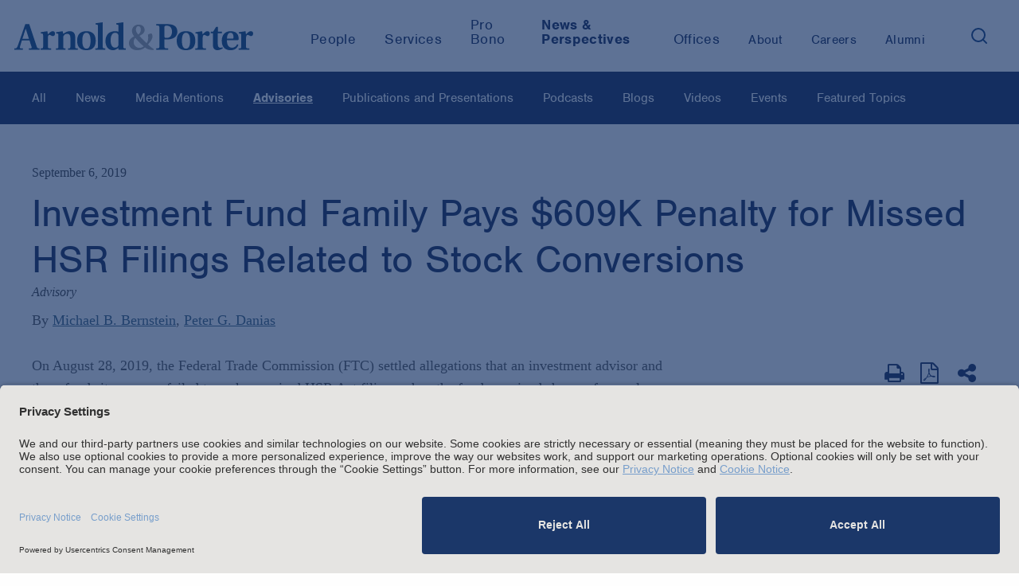

--- FILE ---
content_type: text/html; charset=utf-8
request_url: https://www.arnoldporter.com/en/perspectives/advisories/2019/09/investment-fund-family-pays-609k-penalty
body_size: 12666
content:



<!doctype html>
<html lang="en">



<head>
    <link rel="preconnect" href="//app.usercentrics.eu">
    <link rel="preconnect" href="//api.usercentrics.eu">
    <link rel="preload" href="//app.usercentrics.eu/browser-ui/latest/loader.js" as="script">

        <script id="usercentrics-cmp" src="https://app.usercentrics.eu/browser-ui/latest/loader.js"  data-settings-id="BbqveNEUMGDJl-" data-blockingmode="auto"></script>

        <!-- Google Tag Manager -->
        <script>
        (function(w,d,s,l,i){w[l]=w[l]||[];w[l].push({'gtm.start':
        new Date().getTime(),event:'gtm.js'});var f=d.getElementsByTagName(s)[0],
        j=d.createElement(s),dl=l!='dataLayer'?'&l='+l:'';j.async=true;j.src=
        'https://www.googletagmanager.com/gtm.js?id='+i+dl;f.parentNode.insertBefore(j,f);
        })(window,document,'script','dataLayer','GTM-KRKBQH');</script>
        <!-- End Google Tag Manager -->

    <title>Investment Fund Family Pays $609K Penalty for Missed HSR Filings Related to Stock Conversions  | Advisories |  Arnold &amp; Porter</title>
    <meta charset="utf-8">
    <meta http-equiv="X-UA-Compatible" content="IE=edge">
    <meta name="viewport" content="width=device-width, initial-scale=1, maximum-scale=2.0">

    <meta name="robots" content="NOINDEX,FOLLOW" />

    <meta name='description' content=''>
    <meta name='keywords' content=''>

    <!-- Google CSE SectionFilter -->
    <meta name="limitfilter" content="perspectives" />

    <!-- Facebook Open Graph / Google Plus + -->
    <!-- Application ID for FB <meta content="fb:app_id" content=""> -->
    <meta property='og:type' content='website'>
    <meta property='og:title' content='Investment Fund Family Pays $609K Penalty for Missed HSR Filings Related to Stock Conversions  | Advisories | Arnold & Porter'>
    <meta property='og:site_name' content='Arnold & Porter'>
    <meta property='og:url' content='https://www.arnoldporter.com/en/perspectives/advisories/2019/09/investment-fund-family-pays-609k-penalty'>




    <!-- Twitter Cards / * Using property/not name to pass validation -->
    <!-- You must be approved to display twitter cards -->
    <meta name='twitter:card' content='Summary'>
    <meta name='twitter:site' content='@arnoldporter'>
    <meta name='twitter:title' content='Investment Fund Family Pays $609K Penalty for Missed HSR Filings Related to Stock Conversions  | Advisories | Arnold & Porter'>

        <meta name='twitter:description' content='Arnold & Porter'>



    <meta name='twitter:url' content='https://www.arnoldporter.com/en/perspectives/advisories/2019/09/investment-fund-family-pays-609k-penalty'>
    <meta name='twitter:creator' content='Arnold & Porter'>

    <link rel="shortcut icon" href="/favicon.ico" type="image/x-icon">
    <link rel="canonical" href="https://www.arnoldporter.com/en/perspectives/advisories/2019/09/investment-fund-family-pays-609k-penalty" />

    <link href="/Content/public/styles/lib/tabulator_simple.min.v-x5ogtjlgee9438dsqk4v7g.css" rel="stylesheet">
    <link href="/Content/public/styles/site.v-pnc7c2af1nf00n7ucibsaw.css" rel="stylesheet">
    <link href="/Content/public/styles/lib/jquery-ui.v-skodb4fiw4nvefpmfzjpta.css" rel="stylesheet">

    <script type="text/javascript"
            src="https://static.cloud.coveo.com/coveo.analytics.js/2/coveoua.js">
    </script>
    <script>
        coveoua("init", "xxa26e1d6f-92ff-4631-a356-c3fa5a798857", "https://arnoldporterproduction1ppbgs8q7.analytics.org.coveo.com");
        coveoua("send", "view", {
            contentIdKey: "itemId",
            contentIdValue: "a114d1fe-0d59-4070-a127-467eb1503421",
            contentType: "publication",
        })
    </script>

    <script src="//use.typekit.net/cca8jdt.js"></script>
    <script>try { Typekit.load(); } catch (e) { }</script>
    <script src="//cdnjs.cloudflare.com/ajax/libs/modernizr/2.8.3/modernizr.min.js"></script>
    <script type="text/javascript" src="/Content/public/scripts/lib.v-ccmbudbtld8mmidf3gjkya.js"></script>
    <script type="text/javascript" src="/Content/public/scripts/site.v-gv3ukknxetdtasgmtl2p8w.js"></script>
    <script type="text/javascript" defer="defer" src="https://extend.vimeocdn.com/ga/14940200.js"></script>

    <!--Vuture tracking-->
    <script>!function (r) { var i = document.createElement("img"); i.setAttribute("src", "//arnoldporter.vuturevx.com/security/tracker.gif?referer=" + encodeURIComponent(r)) }(document.referrer);</script>
</head>
<body>
        <!-- Google Tag Manager (noscript) -->
        <noscript><iframe src="https://www.googletagmanager.com/ns.html?id=GTM-KRKBQH" height="0" width="0" style="display:none;visibility:hidden"></iframe></noscript>
        <!-- End Google Tag Manager (noscript) -->
<header>
    

        <!-- Google Tag Manager -->
        <noscript><iframe src="//www.googletagmanager.com/ns.html?id=GTM-KRKBQH" height="0" width="0" style="display: none; visibility: hidden"></iframe></noscript>
        <script>
            (function (w, d, s, l, i) {
                w[l] = w[l] || [];
                w[l].push({
                    'gtm.start':
                        new Date().getTime(),
                    event: 'gtm.js'
                });
                var f = d.getElementsByTagName(s)[0],
                    j = d.createElement(s),
                    dl = l != 'dataLayer' ? '&l=' + l : '';
                j.async = true;
                j.src =
                    '//www.googletagmanager.com/gtm.js?id=' + i + dl;
                f.parentNode.insertBefore(j, f);
            })(window, document, 'script', 'dataLayer', 'GTM-KRKBQH');
        </script>
        <!-- End Google Tag Manager -->
<!-- stopindex -->
<a class="skip-main" href="#main">Skip to main content</a>
<!-- startindex -->
<!-- stopindex -->
<div class="site-header">

    <a class="header-logo" href="/en" aria-label="Arnold &amp; Porter Home Page">
        <img src="/Content/public/images/AP_Logo_RGB.svg" alt="Arnold &amp; Porter" aria-hidden="true">
    </a>
    <div class="site-header__navigation-container">
        <nav class="header-nav-featured">
            <ul class="header-nav-featured">
                        <li class="featured-navitem ">
                            <a class="featured-navitem " href="/en/people"
                               aria-current="false"><span>People</span></a>
                        </li>
                            <li class="featured-navitem ">
                                <a class="featured-navitem " href="/en/services/capabilities"
                                   aria-current="false"><span>Services</span></a>
                            </li>
                        <li class="featured-navitem ">
                            <a class="featured-navitem " href="/en/about/pro-bono"
                               aria-current="false"><span>Pro Bono</span></a>
                        </li>
                            <li class="featured-navitem is-active">
                                <a class="featured-navitem is-active" href="/en/perspectives/all"
                                   aria-current="true"><span>News &amp; Perspectives</span></a>
                            </li>
                        <li class="featured-navitem ">
                            <a class="featured-navitem " href="/en/offices"
                               aria-current="false"><span>Offices</span></a>
                        </li>
            </ul>
        </nav>
        <nav class="header-nav-featured header-nav-secondary" aria-label="secondary">
            <ul class="header-nav-featured header-nav-secondary">
                            <li class="featured-navitem " href="/en/about/firm">
                                <a class="featured-navitem " href="/en/about/firm"
                                   aria-current="false"><span>About</span></a>
                            </li>
                        <li class="featured-navitem ">
                            <a class="featured-navitem " href="/en/careers"
                               aria-current="false"><span>Careers</span></a>
                        </li>
                        <li class="featured-navitem ">
                            <a class="featured-navitem " href="/en/alumni"
                               aria-current="false"><span>Alumni</span></a>
                        </li>
                <li class="featured-navitem-search">
                    <button class="search-toggle" aria-expanded="false" aria-label="Search">
                        <img src="/Content/public/images/icons/search.svg" class="search-toggle__search" alt="Search" aria-hidden="true" />
                    </button>
                </li>
            </ul>
        </nav>
    </div>

    
    <div class="header-nav-menu">

<div id="header-site-search" class="site-search js-typeahead">
    <div class="site-search__container">
        <div class="site-search__gradient"></div>
        <div class="site-search__text">
            <input type="text" class="search-input" placeholder="Search">
            <button class="search-button" role="button" aria-label="Search">
                <img src="/Content/public/images/icons/search.svg" alt="Search" />
            </button>
        </div>
        <button class="fa search-toggle site-search__close" aria-label="Close">&times;</button>
    </div>



<div class="typeahead closed">
    <div aria-live="polite">
        <span class="screenreader-only" data-bind="text: [$root.typeaheadData().length] +' results returned'"></span>
        <ul class="typeahead-list">
            <!-- ko foreach: $root.typeaheadData() -->
            <li class="typeahead-item" data-bind="attr: { 'data-index': $index }">
                <a data-bind="attr: { href: Url }, text: Label" aria-live="off"></a>
            </li>
            <!-- /ko -->
            <!-- ko if: $root.hasSearchLink() && !!$root.typeaheadData() -->
            <li class="typeahead-item" data-bind="attr: { 'data-index': $root.typeaheadData().length }">
                <a data-bind="attr: { href: [window.location.origin, '/sitesearch?keyword=', $root.searchText()].join('') }, text: ['Search the site for:', $root.searchText()].join(' ')" aria-live="off" aria-hidden="true" tabindex="-1"></a>
            </li>
            <!-- /ko -->
        </ul>
    </div>
</div>

</div>

<script type="text/javascript">
    var Typeahead = require('typeahead')
    var typeahead = new Typeahead('/api/general/sitesearchtypeahead', '#header-site-search input[type="text"]', '#header-site-search .typeahead', null, true)
</script>

    <script type="text/javascript">
        var siteSearch = require('sitesearch')
        siteSearch.initHeader('/en/sitesearch')
    </script>


        <div class="header-nav-menu__mobile">
            <nav class="header-nav-featured">
                        <a class="featured-navitem " href="/en/people"><span>People</span></a>
                            <a class="featured-navitem " href="/en/services/capabilities"><span>Services</span></a>
                        <a class="featured-navitem " href="/en/about/pro-bono"><span>Pro Bono</span></a>
                            <a class="featured-navitem is-active" href="/en/perspectives/all"><span>News &amp; Perspectives</span></a>
                        <a class="featured-navitem " href="/en/offices"><span>Offices</span></a>
            </nav>
            <nav class="header-nav-featured header-nav-secondary" aria-label="secondary">
                            <a class="featured-navitem " href="/en/about/firm"><span>About</span></a>
                        <a class="featured-navitem " href="/en/careers"><span>Careers</span></a>
                        <a class="featured-navitem " href="/en/alumni"><span>Alumni</span></a>
            </nav>
        </div>
    </div>

    <div class="mobile-nav-toggle">
        <button type="button" class="tcon tcon-menu--xbutterfly" aria-label="toggle menu">
            <div class='menu-container'>
                <span class="tcon-visuallyhidden">toggle menu</span>
                <span class='tcon-menu__label tcon-menu__label-menu'>Menu</span>
                <span class='tcon-menu__label tcon-menu__label-close'>Close</span>
                <span class="tcon-menu__lines" aria-hidden="true"></span>
            </div>
        </button>
    </div>
    <div class="fullscreen-dim" style="display: none;"></div>
</div>
<!-- startindex -->

</header>
<main>

    <!-- stopindex -->
    <div class="site-subnav site-wrapper-fluid js-subnav">
        <div class="site-subnav-label">All</div>
        <nav aria-label="Sidebar" id="main">
            <ul class="site-subnav-ul">
                        <li class="site-subnav-li">
                            <a class='site-subnav-link ' href='/en/perspectives/all' target="_self" aria-current="false">All</a>
                        </li>
                        <li class="site-subnav-li">
                            <a class='site-subnav-link ' href='/en/perspectives/news' target="_self" aria-current="false">News</a>
                        </li>
                        <li class="site-subnav-li">
                            <a class='site-subnav-link ' href='/en/perspectives/media-mentions' target="_self" aria-current="false">Media Mentions</a>
                        </li>
                        <li class="site-subnav-li">
                            <a class='site-subnav-link is-active' href='/en/perspectives/advisories' target="_self" aria-current="true">Advisories</a>
                        </li>
                        <li class="site-subnav-li">
                            <a class='site-subnav-link ' href='/en/perspectives/publications' target="_self" aria-current="false">Publications and Presentations</a>
                        </li>
                        <li class="site-subnav-li">
                            <a class='site-subnav-link ' href='/en/perspectives/podcasts' target="_self" aria-current="false">Podcasts</a>
                        </li>
                        <li class="site-subnav-li">
                            <a class='site-subnav-link ' href='/en/perspectives/blogs' target="_self" aria-current="false">Blogs</a>
                        </li>
                        <li class="site-subnav-li">
                            <a class='site-subnav-link ' href='/en/perspectives/videos' target="_self" aria-current="false">Videos</a>
                        </li>
                        <li class="site-subnav-li">
                            <a class='site-subnav-link ' href='/en/perspectives/events' target="_self" aria-current="false">Events</a>
                        </li>
                        <li class="site-subnav-li">
                            <a class='site-subnav-link ' href='/en/perspectives/topics' target="_self" aria-current="false">Featured Topics</a>
                        </li>
            </ul>
        </nav>
    </div>
    <!-- startindex -->

        <div class="site-content publication-details perspective-detail" id="main">
        <div class="site-main-content site-wrapper">
<div class="site-title">
    <div class="page-date">September 6, 2019</div>
    <h1 class="page-title">Investment Fund Family Pays $609K Penalty for Missed HSR Filings Related to Stock Conversions </h1>
                    <div class="page-source">Advisory</div>


        <div class="authors">
            By

                <ul>
                            <li class="author">
                                <a href="/en/people/b/bernstein-michael-b">Michael B. Bernstein</a>
                            </li>
                            <li class="author">
                                <a href="/en/people/d/danias-peter">Peter G. Danias</a>
                            </li>
                </ul>
        </div>

</div>
            <div id="anchor-overview" class="content-block js-anchor-tab-section">
                <div class="grid-content">
                    <div class="grid-content-main">
                        <div class="content-block">
<div class='rich-text'>
    <div class="rich-text-dropcap rich-text-intro">
        <p>On August 28, 2019, the Federal Trade Commission (FTC) settled allegations that an investment advisor and three funds it manages failed to make required HSR Act filings when the funds received shares of a newly merged company in exchange for holdings in one of the merging parties.<sup id="fnref:1"><a href="#fn:1" rel="footnote"><em>1</em></a></sup> Third Point LLC and its managed funds Third Point Offshore Fund, LTD., Third Point Ultra LTD. and Third Point Partners Qualified L.P. agreed to pay $609,810 for three separate HSR Act violations that FTC alleged occurred when each fund received shares of the newly merged DowDuPont Inc. (DowDuPont) in exchange for Dow Chemical Company (Dow) shares each fund held.&nbsp;</p>
<p>Although each fund was under the common management of Third Point LLC, each was a separate ultimate parent entity with separate potential reporting obligations under the HSR Act.&nbsp; According to the FTC's Complaint,<sup id="fnref:2"><a href="#fn:2" rel="footnote"><em>2</em></a></sup> when the new DowDupont shares issued, each fund received shares valued in excess of the then effective filing threshold. The FTC also highlighted that Third Point had advance warning that it would receive these shares: the merger between Dow and E.I. du Pont de Nemours and Company (DuPont) was announced December 11, 2015; a proxy statement for the consolidation was issues on June 10, 2016 disclosing the plan to consummate the merger by issuing shares in the new combined entity; on June 15, 2017, the parties announced they received antitrust clearance; and on August 4, 2017, the parties announced a closing date of August 31, 2017.<sup id="fnref:3"><a href="#fn:3" rel="footnote"><em>3</em></a></sup></p>
<p>The FTC credited Third Point with promptly self-reporting the violation and determined it was inadvertent.<sup id="fnref:4"><a href="#fn:4" rel="footnote"><em>4</em></a></sup> The FTC also acknowledged that Third Point funds had appropriately filed for their initial acquisitions of Dow shares.&nbsp; However, it clarified that the exemption under 16 CFR &sect; 802.21, which allows for certain additional acquisitions of the same issuer for which an HSR filing has been made previously, did not apply because the merged DowDupont was a new entity and in particular, one with assets and lines of business that expanded beyond the areas where Dow competed.&nbsp;&nbsp;&nbsp; &nbsp;&nbsp;</p>
<p>Notably, these same Third Point entities previously violated the HSR Act, which the FTC cited as a reason for seeking the current monetary penalties. In 2015, the same Third Point entities entered into a settlement related to acquisitions of Yahoo! stock where the passive, investment only exemption, 16 CFR &sect; 802.9, was relied on but unavailable due to Third Points activities to assemble an alternate slate of board members, among other activities.<sup id="fnref:5"><a href="#fn:5" rel="footnote"><em>5</em></a></sup>&nbsp;Third Point settled the 2015 case by agreeing to not rely on the exemption when engaging in certain non-passive activities with respect to the issuer's business and management, but did not pay any monetary penalty for its first offense. At the time the FTC could have requested a financial penalty up to approximately $2.8 million. It is worth noting in that case, two FTC Commissioners dissented on the decision to sue due to the lack of risk of competitive harm from the particular transaction as well as the type of transaction&ndash;i.e., one done to create the threat of a takeover to encourage current managers to improve firm performance.<sup id="fnref:6"><a href="#fn:6" rel="footnote"><em>6</em></a></sup> Regardless, the majority of the commission voted in favor of the enforcement action to create a bright line for compliance with the HSR Act's filing requirements.<sup id="fnref:7"><a href="#fn:7" rel="footnote"><em>7</em></a></sup>&nbsp;</p>
<p>In the present case, Third Point filed a corrective filing roughly two months after its acquisition, which led to the government adjusting the penalty significantly below the statutory maximum, currently assessed at a rate in excess of $42,000 per day.</p>
<p><strong>Takeaways</strong><strong></strong></p>
<ul>
    <li>The FTC continues to aggressively pursue those who violate the HSR Act. In the present case, Third Point self-reported and, as the FTC found, inadvertently failed to file, but nevertheless, the FTC sought penalties as this was not Third Point's first violation of the HSR Act.
    </li>
    <li>HSR filing requirements can be triggered by someone else's transaction. Potentially reportable "acquisitions" under the HSR Act can occur not only when merging companies issue shares in a new entity as was the case here, but also when an acquiring party uses cash and an issuance of its own shares as consideration. If individual shareholders of the target receive such shares directly, they could have a reportable acquisition irrespective of any filings made for the primary transaction. Other types of potentially reportable acquisitions can include option exercises or stock vesting.
    </li>
    <li>The HSR rules are complex and require an HSR specific compliance program. Third Point did make required SEC filings related to its acquisition of the DowDupont shares, but not the HSR filing. The missed filing was inadvertent according to the FTC, but underscores the need for particular attention to the HSR rules anytime new shares are expected to come in the door.
    </li>
    <li>Repeat offenders can expect financial penalties to become more severe with each offense, further underscoring the need for a robust compliance program. While initial offenses may not result in the imposition of a monetary penalty, it is not uncommon for repeat offenders to receive penalties in excess of $1 million depending on the severity of the offence, and as recently as 2016, one family of funds had to pay a record $11 million penalty in a repeat offense situation.</li>
</ul>
<p style="list-style-type: disc;"><span style="font-size: 13px;">&copy; Arnold &amp; Porter Kaye Scholer LLP 2019 All Rights Reserved. This Advisory is intended to be a general summary of the law and does not constitute legal advice. You should consult with counsel to determine applicable legal requirements in a specific fact situation.</span></p>
    </div>

</div>

<div class="footnoes">
    <ol>
                <li class="footnote" id="fn:1">
                    <p>

                        Proposed Final Judgment,&nbsp;<a rel="noopener noreferrer" rel="noopener noreferrer" href="https://www.ftc.gov/enforcement/cases-proceedings/181-0087/third-point-llc" target="_blank"><em>United States v. Third Point Offshore Fund, LTD</em></a><em>,&nbsp;</em>1:19-cv-02593 (D.D.C. August 28, 2019).&nbsp;Note that the case was brought in court by the Justice Department Antitrust Division on behalf of the FTC. <a href="#fnref:1"></a>
                    <p>
                </li>
                <li class="footnote" id="fn:2">
                    <p>

                        Complaint,&nbsp;<em>United States v. Third Point Offshore Fund, LTD,&nbsp;</em>1:19-cv-02593 (D.D.C. August 28, 2019).<a href="#fnref:2"></a>
                    <p>
                </li>
                <li class="footnote" id="fn:3">
                    <p>

                        Competitive Impact Statement at 3-4,&nbsp;<em>United States v. Third Point Offshore Fund, LTD,&nbsp;</em>1:19-cv-02593 (D.D.C. August 28, 2019).<a href="#fnref:3"></a>
                    <p>
                </li>
                <li class="footnote" id="fn:4">
                    <p>

                        &nbsp;<em>Id.</em>at 6. <a href="#fnref:4"></a>
                    <p>
                </li>
                <li class="footnote" id="fn:5">
                    <p>

                        <em>See&nbsp;</em>Competitive Impact Statement,<a rel="noopener noreferrer" rel="noopener noreferrer" href="https://www.ftc.gov/enforcement/cases-proceedings/121-0019/third-point-llc" target="_blank">&nbsp;<em>United States v. Third Point Offshore Fund, Ltd.</em></a><em>,&nbsp;</em>1:15-cv-01366 (D.D.C. Aug. 24, 2015).&nbsp;&nbsp;See also&nbsp;<em><a href="/en/perspectives/publications/2015/09/20150902_corporate_alert_third_point_rea_12193">Third Point Settles with FTC over Improper Reliance upon the "Investment-Only" Exemption</a></em><em>.</em><a href="#fnref:5"></a>
                    <p>
                </li>
                <li class="footnote" id="fn:6">
                    <p>

                        Dissenting Statement of Commissioners Maureen K. Ohlhausen and Joshua D. Wright,&nbsp;<em>In re Matter of Third Point</em>, FTC File No. 121-0019 (Aug. 24, 2015). <a href="#fnref:6"></a>
                    <p>
                </li>
                <li class="footnote" id="fn:7">
                    <p>

                        Statement of the Federal Trade Commission,&nbsp;<em>In re Matter of Third Point</em>, FTC File No. 121-0019 (Aug. 24, 2015). <a href="#fnref:7"></a>
                    <p>
                </li>
    </ol>
</div>

<script>
    const { littlefoot } = require('littlefoot')

    littlefoot()
</script>

                        </div>


<!-- stopindex -->
<div class="share-tools">
    <h2 class="share-tools-title">Share this with others: </h2>
    <div class="addthis_toolbox">
        <div class="custom_images">
            <a class="addthis_button_linkedin fa fa-linkedin gtm-share-icon"href='https://www.linkedin.com/shareArticle?mini=true&amp;url=https://www.arnoldporter.com/en/perspectives/advisories/2019/09/investment-fund-family-pays-609k-penalty' target="_blank" aria-label="LinkedIn"></a>
            <a class="addthis_button_facebook fa fa-facebook gtm-share-icon" href='https://www.facebook.com/sharer/sharer.php?u=https://www.arnoldporter.com/en/perspectives/advisories/2019/09/investment-fund-family-pays-609k-penalty' target="_blank" aria-label="Facebook"></a>
            <a class="addthis_button_email fa fa-envelope gtm-share-icon" href='mailto:?subject=Link%20on%20Arnold%20%26%20Porter%20site&amp;body=https://www.arnoldporter.com/en/perspectives/advisories/2019/09/investment-fund-family-pays-609k-penalty' aria-label="Email"></a>
        </div>
    </div>
</div>
<!-- startindex -->

    <!-- stopindex -->
    <div class='content-tags'>
        <div class='content-tags-text'>Find more content tagged:</div>
        <ul>
                    <li>
                        <a class='content-tag' href='/en/perspectives/all/search?practices=d0c973fe-8335-0847-2306-045844106a76' aria-label="Perspectives/Antitrust/Competition"> Antitrust/Competition</a>
                    </li>
                    <li>
                        <a class='content-tag' href='/en/perspectives/all/search?practices=00b53f75-7e28-4d5e-7a98-d14330b94cf1' aria-label="Perspectives/Antitrust/Competition Merger Review"> Antitrust/Competition Merger Review</a>
                    </li>
                    <li>
                        <a class='content-tag' href='/en/perspectives/all/search?practices=6aabb638-1c27-747f-afb3-f648a5ad7a5d' aria-label="Perspectives/Corporate &amp; Finance"> Corporate &amp; Finance</a>
                    </li>
        </ul>
    </div>
    <!-- startindex -->

                    </div>
                    <div class="grid-content-sidebar">


<!-- stopindex -->
<div class="page-tools-wrap">
    <div class="page-tools" style="align-items: baseline;">
            <button type="submit" class='page-tools-icon js-print' aria-label="Print Page">
                <i class='fa fa-print'></i>
            </button>

            <div class="page-tools-icon">
                <a class="fa fa-file-pdf-o" href="https://pdf.arnoldporter.com/pdfrenderer.svc/v1/abcpdf11/GetRenderedPdfByUrl/Investment-Fund-Family-Pays-609K-Penalty.pdf?url=https%3a%2f%2fwww.arnoldporter.com%2fen%2fperspectives%2fadvisories%2f2019%2f09%2finvestment-fund-family-pays-609k-penalty%3fpdf%3d1&amp;attachment=false" target="_blank" aria-label="View as PDF"></a>
            </div>

            <div>
                <button class='page-tools-icon addthis_button' aria-label="Share This" aria-expanded="false" style="top:0px;"
                        onclick="(function () { let display = document.querySelectorAll('.share__item')[0].style.display == 'none' ? 'block' : 'none'; for (let el of document.querySelectorAll('.share__item')) el.style.display = display;})(); return false;">
                    <i class='fa fa-share-alt'></i>
                </button>
                <ul class="page-tools-icon" style="position:absolute;top:3rem;">
                    <li class="page-tools-icon share__item" style="display:none">
                        <a class="addthis_button_linkedin fa fa-linkedin gtm-share-icon" href='https://www.linkedin.com/shareArticle?mini=true&amp;url=https%3a%2f%2fwww.arnoldporter.com%2fen%2fperspectives%2fadvisories%2f2019%2f09%2finvestment-fund-family-pays-609k-penalty' target="_blank" aria-label="LinkedIn"></a>
                    </li>
                    <li class="page-tools-icon share__item" style="display:none">
                        <a class="addthis_button_facebook fa fa-facebook gtm-share-icon" href='https://www.facebook.com/sharer/sharer.php?u=https%3a%2f%2fwww.arnoldporter.com%2fen%2fperspectives%2fadvisories%2f2019%2f09%2finvestment-fund-family-pays-609k-penalty' target="_blank" aria-label="Facebook"></a>
                    </li>
                    <li class="page-tools-icon share__item" style="display:none">
                        <a class="addthis_button_email fa fa-envelope gtm-share-icon" href='mailto:?subject=Link%20on%20Arnold%20%26%20Porter%20site&amp;body=https%3a%2f%2fwww.arnoldporter.com%2fen%2fperspectives%2fadvisories%2f2019%2f09%2finvestment-fund-family-pays-609k-penalty' aria-label="Email"></a>
                    </li>
                </ul>
            </div>
     </div>
</div>
<!-- startindex -->
    <section class="lawyer-contacts">
            <!-- stopindex -->
            <h2>Key Contacts</h2>
            <!-- startindex -->
            <div class="lawyer-contacts__items">

                    <div class="lawyer-contacts__item">
                        <a href="/en/people/b/bernstein-michael-b" tabindex="-1">
                            <img src="/-/media/images/people/b/bernstein-michael-b/bernstein_michaelb_website_330x378.jpg?rev=3df39c8568fc425b9a9f999b617d118b&amp;sc_lang=en&amp;hash=D86B918D2C71E295E7F99983E3CD14EC"
                                 class="lawyer-contacts__image" alt="Michael B. Bernstein" tabindex="-1">
                        </a>
                        <div class="lawyer-contacts__content">
                            <span class="lawyer-contacts__name">
                                <a class="lawyer-contacts__link" href="/en/people/b/bernstein-michael-b">Michael B. Bernstein</a>
                            </span>

                                <div class="lawyer-contacts__data">Partner</div>

                                        <div class="key-contact-office">Washington, D.C.</div>

                            <!-- stopindex -->
                                <a class="lawyer-contacts__email" href="mailto:michael.b.bernstein@arnoldporter.com">Email</a>
                            <!-- startindex -->

                                        <a class="lawyer-contacts__data" href="tel:+1 202.942.5227">+1 202.942.5227</a>
                        </div>
                    </div>
                    <div class="lawyer-contacts__item">
                        <a href="/en/people/d/danias-peter" tabindex="-1">
                            <img src="/-/media/images/people/d/danias-peter/danias_peter_1216.jpg?rev=7ed97ae744a14053b3e2c1350a596639&amp;sc_lang=en&amp;hash=6AF6FA61F9C1380D4627C057BD39C276"
                                 class="lawyer-contacts__image" alt="Peter G. Danias" tabindex="-1">
                        </a>
                        <div class="lawyer-contacts__content">
                            <span class="lawyer-contacts__name">
                                <a class="lawyer-contacts__link" href="/en/people/d/danias-peter">Peter G. Danias</a>
                            </span>

                                <div class="lawyer-contacts__data">Counsel</div>

                                        <div class="key-contact-office">New York</div>

                            <!-- stopindex -->
                                <a class="lawyer-contacts__email" href="mailto:peter.danias@arnoldporter.com">Email</a>
                            <!-- startindex -->

                                        <a class="lawyer-contacts__data" href="tel:+1 212.836.8078">+1 212.836.8078</a>
                        </div>
                    </div>
            </div>

    </section>
    <div class="side-list">
        <!-- stopindex -->
        <h2 class="side-list-title">Related Services</h2>
        <!-- startindex -->
        <ul>
                <li>
                    <a class="side-list-item" aria-label="Services/Antitrust/Competition" href="/en/services/capabilities/practices/antitrust-competition">Antitrust/Competition</a>
                </li>
                <li>
                    <a class="side-list-item" aria-label="Services/Antitrust/Competition Merger Review" href="/en/services/capabilities/practices/antitrust-competition/antitrust-competition-merger-review">Antitrust/Competition Merger Review</a>
                </li>
                <li>
                    <a class="side-list-item" aria-label="Services/Corporate &amp; Finance" href="/en/services/capabilities/practices/corporate-and-finance">Corporate & Finance</a>
                </li>
        </ul>
    </div>

                    </div>
                </div>
            </div>

            <!-- stopindex -->

                <div id="anchor-related-articles" class="content-block js-anchor-tab-section">
                    <h2 class="content-block-title">Related Content</h2>
                    <div class="grid-content">
                        <div class="grid-content-main">
<section class='list'>
        <div class='article'>
                    <a href='/en/perspectives/media-mentions/2026/01/debbie-feinstein-discusses-federal-trade-commission-staff-changes-with-global-competition-review'>
                            <div class='article-date'>January 22, 2026</div>

                        <div class='article-title'>
                            Debbie Feinstein Discusses Federal Trade Commission Staff Changes with <em>Global Competition Review</em>
                        </div>
                    </a>
        </div>
        <div class='article'>
                    <a href='/en/perspectives/advisories/2026/01/ftc-raises-hsr-act-and-interlocking-directorate-thresholds'>
                            <div class='article-date'>January 22, 2026</div>

                        <div class='article-title'>
                            FTC Raises HSR Act and Interlocking Directorate Thresholds; Revises Filing Fees
                        </div>
                        <div class='article-source'>
                            Advisory
                        </div>
                    </a>
        </div>
        <div class='article'>
                    <a href='/en/perspectives/media-mentions/2026/01/matt-tabas-discusses-doj-review-of-netflix-warner-bros-deal-with-bloomberg-law'>
                            <div class='article-date'>January 22, 2026</div>

                        <div class='article-title'>
                            Matt Tabas Discusses DOJ Review of Netflix–Warner Bros. Deal with <em>Bloomberg Law</em>
                        </div>
                    </a>
        </div>
</section>
                        </div>
                    </div>
                </div>

             <!-- startindex -->
        </div>
    </div>
    <!-- stopindex -->
    <a href="https://comms.arnoldporter.com/8/767/forms/update-your-preferences--blank-.asp" target="_blank" class="subscribe-cta">
        <div class="subscribe-cta__label">Subscribe</div>
        <div class="subscribe-cta__icon">
            <img src="/Content/public/images/icons/email.svg" alt=""/>
        </div>
    </a>
    <!-- startindex -->

</main>

<footer>
        <!-- stopindex -->
    <div class="site-footer">

        <h2 class="site-footer__headline">
           Stay up to date with the latest.
        </h2>

            <div class="site-footer__cta">
                <a href="https://comms.arnoldporter.com/8/767/forms/update-your-preferences--blank-.asp" target="_blank">
                    <span>Join Our Email List</span>
                </a>
            </div>

        <div class="social-icons">
            <ul>


                    <li>
                        <a href="https://www.linkedin.com/company/162519/" target="_blank" class="fa fa-linkedin" aria-label="LinkedIn"></a>
                    </li>

                    <li>
                        <a href="https://www.instagram.com/arnoldandporter/" target="_blank" class="fa fa-instagram" aria-label="Instagram"></a>
                    </li>

                    <li>
                        <a href="https://www.facebook.com/pages/Arnold-Porter-LLP/117157202106" target="_blank" class="fa fa-facebook" aria-label="Facebook"></a>
                    </li>

                    <li>
                        <a href="https://twitter.com/arnoldporter" target="_blank" class="fa fa-twitter" aria-label="Twitter"></a>
                    </li>

                    <li>
                        <a href="https://www.youtube.com/channel/UCpLZa1FYLgRgb9b3PaXj_sQ" target="_blank" class="fa fa-youtube" aria-label="Youtube"></a>
                    </li>


                    <li>
                        <span class="social-icons__spacer"></span>
                        <a href="https://www.arnoldporter.com/rss/perspectives" target="_blank" class="fa fa-rss-square social-icons__rss" aria-label="News and Perspectives"></a>
                        <span></span>
                    </li>
            </ul>
        </div>

        <div class="site-footer__navigation">
            <nav class="footer-links">
                    <button class="footer-links__expander js-footer-links-expander" aria-expanded="false">
                        <span>Attorney Advertising and Other Legal Policies</span>
                    </button>

                <div class="js-footer-links footer-links__legal-policy footer-links__legal-policy--collapsed">
                    <ul>
                                <li><a class="footer-link" href="/en/footer/copyright">Copyright</a></li>
                                <li><a class="footer-link" href="/en/footer/disclaimer">LLP Status, and Attorney Advertising and Other Disclaimers</a></li>
                                <li><a class="footer-link" href="/en/footer/cookie-notice">Cookie Notice</a></li>
                                <li><a class="footer-link" href="/en/footer/uk-modern-slavery-act">UK Modern Slavery Act</a></li>
                                <li><a class="footer-link" href="/en/footer/amsterdam-office-information">Amsterdam Office Information</a></li>
                    </ul>
                </div>
                <ul>
                            <li><a class="footer-link" href="/en/footer/statement-of-clients-rights">Statement of Client's Rights</a></li>
                            <li><a class="footer-link" href="/en/footer/employment-tribunal-fees">Employment Tribunal and Immigration Fees</a></li>
                            <li><a class="footer-link" href="/en/footer/privacy-notice">Privacy</a></li>
                            <li><a class="footer-link" href="/en/alumni">Alumni</a></li>
                            <li><a class="footer-link" href="/en/footer/for-employees">For Employees</a></li>
                            <li><a class="footer-link" href="/en/footer/operating-status">Operating Status</a></li>
                </ul>
            </nav>
            <div class="copyright">© Arnold & Porter Kaye Scholer LLP 2025 All Rights Reserved.</div>
        </div>
    </div>
    <!-- startindex -->

</footer>

    <div class="window-shade"></div>
    <div class="modal"></div>




<!-- stopindex -->
<div id="email-modal">
    <div class="email-modal-content" aria-hidden="true">
        <div class="header">
            <h2>Email Disclaimer</h2>
        </div>
        <div class="copy">
            
        </div>
        <div class="cf footer clearfix">
            <a href="javascript:void(0);" class="btn close reject-disclaimer" tabindex="-1">Reject</a>
            <a href="javascript:void(0);" class="btn close accept-disclaimer" tabindex="-1">Accept</a>
            <input class="email-link" type="hidden" value="" />
        </div>
    </div>
    <div class="overlay"></div>
</div>
<!-- startindex -->



    
    <img height="1" width="1" style="display:none;" alt="" src="https://px.ads.linkedin.com/collect/?pid=1448052&fmt=gif" />

    <script type="text/javascript">_linkedin_partner_id = "3142348"; window._linkedin_data_partner_ids = window._linkedin_data_partner_ids || []; window._linkedin_data_partner_ids.push(_linkedin_partner_id);</script>
    <script type="text/javascript">(function () { var s = document.getElementsByTagName("script")[0]; var b = document.createElement("script"); b.type = "text/javascript"; b.async = true; b.src = "https://snap.licdn.com/li.lms-analytics/insight.min.js"; s.parentNode.insertBefore(b, s); })();</script>
    <noscript> <img height="1" width="1" style="display:none;" alt="" src="https://px.ads.linkedin.com/collect/?pid=3142348&fmt=gif" /> </noscript>

</body>
<script type="text/javascript">
    /*<![CDATA[*/
    (function () {
        var sz = document.createElement('script'); sz.type = 'text/javascript'; sz.async = true;
        sz.src = '//siteimproveanalytics.com/js/siteanalyze_11904.js';
        var s = document.getElementsByTagName('script')[0]; s.parentNode.insertBefore(sz, s);
    })();
    /*]]>*/
</script>

</html>